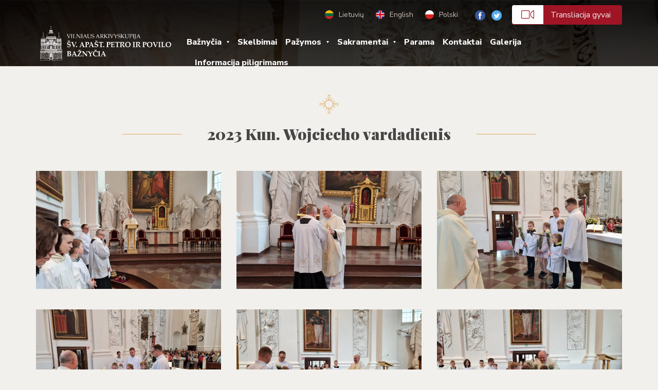

--- FILE ---
content_type: text/html; charset=UTF-8
request_url: https://vilniauspetropovilo.lt/galerija/2023-kun-wojciecho-vardadienis/
body_size: 9979
content:
<!DOCTYPE html>
<html lang="lt">
<head>
  <!-- nw -->
  <title>2023 Kun. Wojciecho vardadienis - Vilniaus Šv. apaštalų Petro ir Povilo bažnyčia</title>
  <meta charset="utf-8" />
  <meta name="viewport" content="width=device-width, initial-scale=1">
  <meta name="author" content="Vilniaus Šv. apaštalų Petro ir Povilo bažnyčia">
  <meta name="developer" content="Igor Lebedev">
  <meta name='robots' content='index, follow, max-image-preview:large, max-snippet:-1, max-video-preview:-1' />

	<!-- This site is optimized with the Yoast SEO plugin v26.5 - https://yoast.com/wordpress/plugins/seo/ -->
	<link rel="canonical" href="https://vilniauspetropovilo.lt/galerija/2023-kun-wojciecho-vardadienis/" />
	<meta property="og:locale" content="lt_LT" />
	<meta property="og:type" content="article" />
	<meta property="og:title" content="2023 Kun. Wojciecho vardadienis - Vilniaus Šv. apaštalų Petro ir Povilo bažnyčia" />
	<meta property="og:url" content="https://vilniauspetropovilo.lt/galerija/2023-kun-wojciecho-vardadienis/" />
	<meta property="og:site_name" content="Vilniaus Šv. apaštalų Petro ir Povilo bažnyčia" />
	<meta property="og:image" content="https://vilniauspetropovilo.lt/wp-content/uploads/2023/06/20230423_135430-scaled.jpg" />
	<meta property="og:image:width" content="2560" />
	<meta property="og:image:height" content="1920" />
	<meta property="og:image:type" content="image/jpeg" />
	<meta name="twitter:card" content="summary_large_image" />
	<script type="application/ld+json" class="yoast-schema-graph">{"@context":"https://schema.org","@graph":[{"@type":"WebPage","@id":"https://vilniauspetropovilo.lt/galerija/2023-kun-wojciecho-vardadienis/","url":"https://vilniauspetropovilo.lt/galerija/2023-kun-wojciecho-vardadienis/","name":"2023 Kun. Wojciecho vardadienis - Vilniaus Šv. apaštalų Petro ir Povilo bažnyčia","isPartOf":{"@id":"https://vilniauspetropovilo.lt/#website"},"primaryImageOfPage":{"@id":"https://vilniauspetropovilo.lt/galerija/2023-kun-wojciecho-vardadienis/#primaryimage"},"image":{"@id":"https://vilniauspetropovilo.lt/galerija/2023-kun-wojciecho-vardadienis/#primaryimage"},"thumbnailUrl":"https://vilniauspetropovilo.lt/wp-content/uploads/2023/06/20230423_135430-scaled.jpg","datePublished":"2023-06-18T05:35:16+00:00","breadcrumb":{"@id":"https://vilniauspetropovilo.lt/galerija/2023-kun-wojciecho-vardadienis/#breadcrumb"},"inLanguage":"lt-LT","potentialAction":[{"@type":"ReadAction","target":["https://vilniauspetropovilo.lt/galerija/2023-kun-wojciecho-vardadienis/"]}]},{"@type":"ImageObject","inLanguage":"lt-LT","@id":"https://vilniauspetropovilo.lt/galerija/2023-kun-wojciecho-vardadienis/#primaryimage","url":"https://vilniauspetropovilo.lt/wp-content/uploads/2023/06/20230423_135430-scaled.jpg","contentUrl":"https://vilniauspetropovilo.lt/wp-content/uploads/2023/06/20230423_135430-scaled.jpg","width":2560,"height":1920},{"@type":"BreadcrumbList","@id":"https://vilniauspetropovilo.lt/galerija/2023-kun-wojciecho-vardadienis/#breadcrumb","itemListElement":[{"@type":"ListItem","position":1,"name":"Home","item":"https://vilniauspetropovilo.lt/"},{"@type":"ListItem","position":2,"name":"Galerija","item":"https://vilniauspetropovilo.lt/galerija/"},{"@type":"ListItem","position":3,"name":"2023 Kun. Wojciecho vardadienis"}]},{"@type":"WebSite","@id":"https://vilniauspetropovilo.lt/#website","url":"https://vilniauspetropovilo.lt/","name":"Vilniaus Šv. apaštalų Petro ir Povilo bažnyčia","description":"Vilniaus Šv. apaštalų Petro ir Povilo bažnyčia","potentialAction":[{"@type":"SearchAction","target":{"@type":"EntryPoint","urlTemplate":"https://vilniauspetropovilo.lt/?s={search_term_string}"},"query-input":{"@type":"PropertyValueSpecification","valueRequired":true,"valueName":"search_term_string"}}],"inLanguage":"lt-LT"}]}</script>
	<!-- / Yoast SEO plugin. -->


<link rel='dns-prefetch' href='//www.googletagmanager.com' />
<link rel="alternate" title="oEmbed (JSON)" type="application/json+oembed" href="https://vilniauspetropovilo.lt/wp-json/oembed/1.0/embed?url=https%3A%2F%2Fvilniauspetropovilo.lt%2Fgalerija%2F2023-kun-wojciecho-vardadienis%2F" />
<link rel="alternate" title="oEmbed (XML)" type="text/xml+oembed" href="https://vilniauspetropovilo.lt/wp-json/oembed/1.0/embed?url=https%3A%2F%2Fvilniauspetropovilo.lt%2Fgalerija%2F2023-kun-wojciecho-vardadienis%2F&#038;format=xml" />
<style id='wp-img-auto-sizes-contain-inline-css' type='text/css'>
img:is([sizes=auto i],[sizes^="auto," i]){contain-intrinsic-size:3000px 1500px}
/*# sourceURL=wp-img-auto-sizes-contain-inline-css */
</style>
<style id='wp-block-library-inline-css' type='text/css'>
:root{--wp-block-synced-color:#7a00df;--wp-block-synced-color--rgb:122,0,223;--wp-bound-block-color:var(--wp-block-synced-color);--wp-editor-canvas-background:#ddd;--wp-admin-theme-color:#007cba;--wp-admin-theme-color--rgb:0,124,186;--wp-admin-theme-color-darker-10:#006ba1;--wp-admin-theme-color-darker-10--rgb:0,107,160.5;--wp-admin-theme-color-darker-20:#005a87;--wp-admin-theme-color-darker-20--rgb:0,90,135;--wp-admin-border-width-focus:2px}@media (min-resolution:192dpi){:root{--wp-admin-border-width-focus:1.5px}}.wp-element-button{cursor:pointer}:root .has-very-light-gray-background-color{background-color:#eee}:root .has-very-dark-gray-background-color{background-color:#313131}:root .has-very-light-gray-color{color:#eee}:root .has-very-dark-gray-color{color:#313131}:root .has-vivid-green-cyan-to-vivid-cyan-blue-gradient-background{background:linear-gradient(135deg,#00d084,#0693e3)}:root .has-purple-crush-gradient-background{background:linear-gradient(135deg,#34e2e4,#4721fb 50%,#ab1dfe)}:root .has-hazy-dawn-gradient-background{background:linear-gradient(135deg,#faaca8,#dad0ec)}:root .has-subdued-olive-gradient-background{background:linear-gradient(135deg,#fafae1,#67a671)}:root .has-atomic-cream-gradient-background{background:linear-gradient(135deg,#fdd79a,#004a59)}:root .has-nightshade-gradient-background{background:linear-gradient(135deg,#330968,#31cdcf)}:root .has-midnight-gradient-background{background:linear-gradient(135deg,#020381,#2874fc)}:root{--wp--preset--font-size--normal:16px;--wp--preset--font-size--huge:42px}.has-regular-font-size{font-size:1em}.has-larger-font-size{font-size:2.625em}.has-normal-font-size{font-size:var(--wp--preset--font-size--normal)}.has-huge-font-size{font-size:var(--wp--preset--font-size--huge)}.has-text-align-center{text-align:center}.has-text-align-left{text-align:left}.has-text-align-right{text-align:right}.has-fit-text{white-space:nowrap!important}#end-resizable-editor-section{display:none}.aligncenter{clear:both}.items-justified-left{justify-content:flex-start}.items-justified-center{justify-content:center}.items-justified-right{justify-content:flex-end}.items-justified-space-between{justify-content:space-between}.screen-reader-text{border:0;clip-path:inset(50%);height:1px;margin:-1px;overflow:hidden;padding:0;position:absolute;width:1px;word-wrap:normal!important}.screen-reader-text:focus{background-color:#ddd;clip-path:none;color:#444;display:block;font-size:1em;height:auto;left:5px;line-height:normal;padding:15px 23px 14px;text-decoration:none;top:5px;width:auto;z-index:100000}html :where(.has-border-color){border-style:solid}html :where([style*=border-top-color]){border-top-style:solid}html :where([style*=border-right-color]){border-right-style:solid}html :where([style*=border-bottom-color]){border-bottom-style:solid}html :where([style*=border-left-color]){border-left-style:solid}html :where([style*=border-width]){border-style:solid}html :where([style*=border-top-width]){border-top-style:solid}html :where([style*=border-right-width]){border-right-style:solid}html :where([style*=border-bottom-width]){border-bottom-style:solid}html :where([style*=border-left-width]){border-left-style:solid}html :where(img[class*=wp-image-]){height:auto;max-width:100%}:where(figure){margin:0 0 1em}html :where(.is-position-sticky){--wp-admin--admin-bar--position-offset:var(--wp-admin--admin-bar--height,0px)}@media screen and (max-width:600px){html :where(.is-position-sticky){--wp-admin--admin-bar--position-offset:0px}}

/*# sourceURL=wp-block-library-inline-css */
</style><style id='global-styles-inline-css' type='text/css'>
:root{--wp--preset--aspect-ratio--square: 1;--wp--preset--aspect-ratio--4-3: 4/3;--wp--preset--aspect-ratio--3-4: 3/4;--wp--preset--aspect-ratio--3-2: 3/2;--wp--preset--aspect-ratio--2-3: 2/3;--wp--preset--aspect-ratio--16-9: 16/9;--wp--preset--aspect-ratio--9-16: 9/16;--wp--preset--color--black: #000000;--wp--preset--color--cyan-bluish-gray: #abb8c3;--wp--preset--color--white: #ffffff;--wp--preset--color--pale-pink: #f78da7;--wp--preset--color--vivid-red: #cf2e2e;--wp--preset--color--luminous-vivid-orange: #ff6900;--wp--preset--color--luminous-vivid-amber: #fcb900;--wp--preset--color--light-green-cyan: #7bdcb5;--wp--preset--color--vivid-green-cyan: #00d084;--wp--preset--color--pale-cyan-blue: #8ed1fc;--wp--preset--color--vivid-cyan-blue: #0693e3;--wp--preset--color--vivid-purple: #9b51e0;--wp--preset--gradient--vivid-cyan-blue-to-vivid-purple: linear-gradient(135deg,rgb(6,147,227) 0%,rgb(155,81,224) 100%);--wp--preset--gradient--light-green-cyan-to-vivid-green-cyan: linear-gradient(135deg,rgb(122,220,180) 0%,rgb(0,208,130) 100%);--wp--preset--gradient--luminous-vivid-amber-to-luminous-vivid-orange: linear-gradient(135deg,rgb(252,185,0) 0%,rgb(255,105,0) 100%);--wp--preset--gradient--luminous-vivid-orange-to-vivid-red: linear-gradient(135deg,rgb(255,105,0) 0%,rgb(207,46,46) 100%);--wp--preset--gradient--very-light-gray-to-cyan-bluish-gray: linear-gradient(135deg,rgb(238,238,238) 0%,rgb(169,184,195) 100%);--wp--preset--gradient--cool-to-warm-spectrum: linear-gradient(135deg,rgb(74,234,220) 0%,rgb(151,120,209) 20%,rgb(207,42,186) 40%,rgb(238,44,130) 60%,rgb(251,105,98) 80%,rgb(254,248,76) 100%);--wp--preset--gradient--blush-light-purple: linear-gradient(135deg,rgb(255,206,236) 0%,rgb(152,150,240) 100%);--wp--preset--gradient--blush-bordeaux: linear-gradient(135deg,rgb(254,205,165) 0%,rgb(254,45,45) 50%,rgb(107,0,62) 100%);--wp--preset--gradient--luminous-dusk: linear-gradient(135deg,rgb(255,203,112) 0%,rgb(199,81,192) 50%,rgb(65,88,208) 100%);--wp--preset--gradient--pale-ocean: linear-gradient(135deg,rgb(255,245,203) 0%,rgb(182,227,212) 50%,rgb(51,167,181) 100%);--wp--preset--gradient--electric-grass: linear-gradient(135deg,rgb(202,248,128) 0%,rgb(113,206,126) 100%);--wp--preset--gradient--midnight: linear-gradient(135deg,rgb(2,3,129) 0%,rgb(40,116,252) 100%);--wp--preset--font-size--small: 13px;--wp--preset--font-size--medium: 20px;--wp--preset--font-size--large: 36px;--wp--preset--font-size--x-large: 42px;--wp--preset--spacing--20: 0.44rem;--wp--preset--spacing--30: 0.67rem;--wp--preset--spacing--40: 1rem;--wp--preset--spacing--50: 1.5rem;--wp--preset--spacing--60: 2.25rem;--wp--preset--spacing--70: 3.38rem;--wp--preset--spacing--80: 5.06rem;--wp--preset--shadow--natural: 6px 6px 9px rgba(0, 0, 0, 0.2);--wp--preset--shadow--deep: 12px 12px 50px rgba(0, 0, 0, 0.4);--wp--preset--shadow--sharp: 6px 6px 0px rgba(0, 0, 0, 0.2);--wp--preset--shadow--outlined: 6px 6px 0px -3px rgb(255, 255, 255), 6px 6px rgb(0, 0, 0);--wp--preset--shadow--crisp: 6px 6px 0px rgb(0, 0, 0);}:where(.is-layout-flex){gap: 0.5em;}:where(.is-layout-grid){gap: 0.5em;}body .is-layout-flex{display: flex;}.is-layout-flex{flex-wrap: wrap;align-items: center;}.is-layout-flex > :is(*, div){margin: 0;}body .is-layout-grid{display: grid;}.is-layout-grid > :is(*, div){margin: 0;}:where(.wp-block-columns.is-layout-flex){gap: 2em;}:where(.wp-block-columns.is-layout-grid){gap: 2em;}:where(.wp-block-post-template.is-layout-flex){gap: 1.25em;}:where(.wp-block-post-template.is-layout-grid){gap: 1.25em;}.has-black-color{color: var(--wp--preset--color--black) !important;}.has-cyan-bluish-gray-color{color: var(--wp--preset--color--cyan-bluish-gray) !important;}.has-white-color{color: var(--wp--preset--color--white) !important;}.has-pale-pink-color{color: var(--wp--preset--color--pale-pink) !important;}.has-vivid-red-color{color: var(--wp--preset--color--vivid-red) !important;}.has-luminous-vivid-orange-color{color: var(--wp--preset--color--luminous-vivid-orange) !important;}.has-luminous-vivid-amber-color{color: var(--wp--preset--color--luminous-vivid-amber) !important;}.has-light-green-cyan-color{color: var(--wp--preset--color--light-green-cyan) !important;}.has-vivid-green-cyan-color{color: var(--wp--preset--color--vivid-green-cyan) !important;}.has-pale-cyan-blue-color{color: var(--wp--preset--color--pale-cyan-blue) !important;}.has-vivid-cyan-blue-color{color: var(--wp--preset--color--vivid-cyan-blue) !important;}.has-vivid-purple-color{color: var(--wp--preset--color--vivid-purple) !important;}.has-black-background-color{background-color: var(--wp--preset--color--black) !important;}.has-cyan-bluish-gray-background-color{background-color: var(--wp--preset--color--cyan-bluish-gray) !important;}.has-white-background-color{background-color: var(--wp--preset--color--white) !important;}.has-pale-pink-background-color{background-color: var(--wp--preset--color--pale-pink) !important;}.has-vivid-red-background-color{background-color: var(--wp--preset--color--vivid-red) !important;}.has-luminous-vivid-orange-background-color{background-color: var(--wp--preset--color--luminous-vivid-orange) !important;}.has-luminous-vivid-amber-background-color{background-color: var(--wp--preset--color--luminous-vivid-amber) !important;}.has-light-green-cyan-background-color{background-color: var(--wp--preset--color--light-green-cyan) !important;}.has-vivid-green-cyan-background-color{background-color: var(--wp--preset--color--vivid-green-cyan) !important;}.has-pale-cyan-blue-background-color{background-color: var(--wp--preset--color--pale-cyan-blue) !important;}.has-vivid-cyan-blue-background-color{background-color: var(--wp--preset--color--vivid-cyan-blue) !important;}.has-vivid-purple-background-color{background-color: var(--wp--preset--color--vivid-purple) !important;}.has-black-border-color{border-color: var(--wp--preset--color--black) !important;}.has-cyan-bluish-gray-border-color{border-color: var(--wp--preset--color--cyan-bluish-gray) !important;}.has-white-border-color{border-color: var(--wp--preset--color--white) !important;}.has-pale-pink-border-color{border-color: var(--wp--preset--color--pale-pink) !important;}.has-vivid-red-border-color{border-color: var(--wp--preset--color--vivid-red) !important;}.has-luminous-vivid-orange-border-color{border-color: var(--wp--preset--color--luminous-vivid-orange) !important;}.has-luminous-vivid-amber-border-color{border-color: var(--wp--preset--color--luminous-vivid-amber) !important;}.has-light-green-cyan-border-color{border-color: var(--wp--preset--color--light-green-cyan) !important;}.has-vivid-green-cyan-border-color{border-color: var(--wp--preset--color--vivid-green-cyan) !important;}.has-pale-cyan-blue-border-color{border-color: var(--wp--preset--color--pale-cyan-blue) !important;}.has-vivid-cyan-blue-border-color{border-color: var(--wp--preset--color--vivid-cyan-blue) !important;}.has-vivid-purple-border-color{border-color: var(--wp--preset--color--vivid-purple) !important;}.has-vivid-cyan-blue-to-vivid-purple-gradient-background{background: var(--wp--preset--gradient--vivid-cyan-blue-to-vivid-purple) !important;}.has-light-green-cyan-to-vivid-green-cyan-gradient-background{background: var(--wp--preset--gradient--light-green-cyan-to-vivid-green-cyan) !important;}.has-luminous-vivid-amber-to-luminous-vivid-orange-gradient-background{background: var(--wp--preset--gradient--luminous-vivid-amber-to-luminous-vivid-orange) !important;}.has-luminous-vivid-orange-to-vivid-red-gradient-background{background: var(--wp--preset--gradient--luminous-vivid-orange-to-vivid-red) !important;}.has-very-light-gray-to-cyan-bluish-gray-gradient-background{background: var(--wp--preset--gradient--very-light-gray-to-cyan-bluish-gray) !important;}.has-cool-to-warm-spectrum-gradient-background{background: var(--wp--preset--gradient--cool-to-warm-spectrum) !important;}.has-blush-light-purple-gradient-background{background: var(--wp--preset--gradient--blush-light-purple) !important;}.has-blush-bordeaux-gradient-background{background: var(--wp--preset--gradient--blush-bordeaux) !important;}.has-luminous-dusk-gradient-background{background: var(--wp--preset--gradient--luminous-dusk) !important;}.has-pale-ocean-gradient-background{background: var(--wp--preset--gradient--pale-ocean) !important;}.has-electric-grass-gradient-background{background: var(--wp--preset--gradient--electric-grass) !important;}.has-midnight-gradient-background{background: var(--wp--preset--gradient--midnight) !important;}.has-small-font-size{font-size: var(--wp--preset--font-size--small) !important;}.has-medium-font-size{font-size: var(--wp--preset--font-size--medium) !important;}.has-large-font-size{font-size: var(--wp--preset--font-size--large) !important;}.has-x-large-font-size{font-size: var(--wp--preset--font-size--x-large) !important;}
/*# sourceURL=global-styles-inline-css */
</style>

<style id='classic-theme-styles-inline-css' type='text/css'>
/*! This file is auto-generated */
.wp-block-button__link{color:#fff;background-color:#32373c;border-radius:9999px;box-shadow:none;text-decoration:none;padding:calc(.667em + 2px) calc(1.333em + 2px);font-size:1.125em}.wp-block-file__button{background:#32373c;color:#fff;text-decoration:none}
/*# sourceURL=/wp-includes/css/classic-themes.min.css */
</style>
<link rel='stylesheet' id='contact-form-7-css' href='https://vilniauspetropovilo.lt/wp-content/plugins/contact-form-7/includes/css/styles.css?ver=6.1.4' type='text/css' media='all' />
<script type="text/javascript" src="https://vilniauspetropovilo.lt/wp-includes/js/jquery/jquery.min.js?ver=3.7.1" id="jquery-core-js"></script>
<script type="text/javascript" src="https://vilniauspetropovilo.lt/wp-includes/js/jquery/jquery-migrate.min.js?ver=3.4.1" id="jquery-migrate-js"></script>
<script type="text/javascript" src="https://vilniauspetropovilo.lt/wp-content/themes/appb/js/define_jquery.js?ver=6.9" id="define_jquery-js"></script>

<!-- Google tag (gtag.js) snippet added by Site Kit -->
<!-- Google Analytics snippet added by Site Kit -->
<script type="text/javascript" src="https://www.googletagmanager.com/gtag/js?id=G-5DW3WM2P71" id="google_gtagjs-js" async></script>
<script type="text/javascript" id="google_gtagjs-js-after">
/* <![CDATA[ */
window.dataLayer = window.dataLayer || [];function gtag(){dataLayer.push(arguments);}
gtag("set","linker",{"domains":["vilniauspetropovilo.lt"]});
gtag("js", new Date());
gtag("set", "developer_id.dZTNiMT", true);
gtag("config", "G-5DW3WM2P71");
//# sourceURL=google_gtagjs-js-after
/* ]]> */
</script>
<link rel="https://api.w.org/" href="https://vilniauspetropovilo.lt/wp-json/" /><link rel='shortlink' href='https://vilniauspetropovilo.lt/?p=4972' />
<meta name="generator" content="Site Kit by Google 1.167.0" /><style type="text/css">
.qtranxs_flag_lt {background-image: url(https://vilniauspetropovilo.lt/wp-content/plugins/qtranslate-x/flags/lt.png); background-repeat: no-repeat;}
.qtranxs_flag_en {background-image: url(https://vilniauspetropovilo.lt/wp-content/plugins/qtranslate-x/flags/gb.png); background-repeat: no-repeat;}
.qtranxs_flag_pl {background-image: url(https://vilniauspetropovilo.lt/wp-content/plugins/qtranslate-x/flags/pl.png); background-repeat: no-repeat;}
</style>
<link hreflang="lt" href="https://vilniauspetropovilo.lt/lt/galerija/2023-kun-wojciecho-vardadienis/" rel="alternate" />
<link hreflang="en" href="https://vilniauspetropovilo.lt/en/galerija/2023-kun-wojciecho-vardadienis/" rel="alternate" />
<link hreflang="pl" href="https://vilniauspetropovilo.lt/pl/galerija/2023-kun-wojciecho-vardadienis/" rel="alternate" />
<link hreflang="x-default" href="https://vilniauspetropovilo.lt/galerija/2023-kun-wojciecho-vardadienis/" rel="alternate" />
<meta name="generator" content="qTranslate-X 3.4.6.8" />
<link rel="icon" href="https://vilniauspetropovilo.lt/wp-content/uploads/2020/12/cropped-logot-32x32.jpg" sizes="32x32" />
<link rel="icon" href="https://vilniauspetropovilo.lt/wp-content/uploads/2020/12/cropped-logot-192x192.jpg" sizes="192x192" />
<link rel="apple-touch-icon" href="https://vilniauspetropovilo.lt/wp-content/uploads/2020/12/cropped-logot-180x180.jpg" />
<meta name="msapplication-TileImage" content="https://vilniauspetropovilo.lt/wp-content/uploads/2020/12/cropped-logot-270x270.jpg" />
				<style type="text/css" id="c4wp-checkout-css">
					.woocommerce-checkout .c4wp_captcha_field {
						margin-bottom: 10px;
						margin-top: 15px;
						position: relative;
						display: inline-block;
					}
				</style>
								<style type="text/css" id="c4wp-lp-form-css">
					.login-action-lostpassword.login form.shake {
						animation: none;
						animation-iteration-count: 0;
						transform: none !important;
					}
				</style>
							<style type="text/css" id="c4wp-v3-lp-form-css">
				.login #login, .login #lostpasswordform {
					min-width: 350px !important;
				}
				.wpforms-field-c4wp iframe {
					width: 100% !important;
				}
			</style>
			  <script src="//maxcdn.bootstrapcdn.com/bootstrap/3.3.7/js/bootstrap.min.js"></script>
  <script src="//unpkg.com/imagesloaded@4.1/imagesloaded.pkgd.min.js"></script>
  <script src="//cdnjs.cloudflare.com/ajax/libs/jquery-mousewheel/3.1.13/jquery.mousewheel.min.js"></script>
  <script src="//cdnjs.cloudflare.com/ajax/libs/jquery.touchswipe/1.6.18/jquery.touchSwipe.js"></script>
  <script src="//cdnjs.cloudflare.com/ajax/libs/jquery-easing/1.3/jquery.easing.min.js"></script>
  <script src="//cdnjs.cloudflare.com/ajax/libs/fancybox/2.1.5/jquery.fancybox.min.js"></script>
  <script src="//cdnjs.cloudflare.com/ajax/libs/OwlCarousel2/2.2.1/owl.carousel.min.js"></script>
  <script src="https://vilniauspetropovilo.lt/wp-content/themes/appb/js/script.js"></script>
  <link href="https://fonts.googleapis.com/css?family=Nunito+Sans:300,400,600,700,800|Playfair+Display:400,700,900&amp;subset=latin-ext" rel="stylesheet">
  <link rel="stylesheet" href="https://cdn.linearicons.com/free/1.0.0/icon-font.min.css" type="text/css">
  <link rel="stylesheet" href="https://vilniauspetropovilo.lt/wp-content/themes/appb/css/bootstrap_337.min.css" type="text/css" media="all" />
  <link rel="stylesheet" href="https://vilniauspetropovilo.lt/wp-content/themes/appb/css/animate_352.min.css" type="text/css" media="all" />
  <link rel="stylesheet" href="https://vilniauspetropovilo.lt/wp-content/themes/appb/css/fancybox215.css" type="text/css" media="all" />
  <link rel="stylesheet" href="//cdnjs.cloudflare.com/ajax/libs/OwlCarousel2/2.2.1/assets/owl.carousel.min.css" type="text/css" media="all" />
  <link rel="stylesheet" href="https://vilniauspetropovilo.lt/wp-content/themes/appb/css/style.css" type="text/css" media="all" />
  <script async src="https://www.googletagmanager.com/gtag/js?id=UA-111360798-1"></script>
  <script>
    window.dataLayer = window.dataLayer || [];
    function gtag(){dataLayer.push(arguments);}
    gtag('js', new Date());
    gtag('config', 'UA-111360798-1');
  </script>
</head>
<body class="wp-singular galerija_articles-template-default single single-galerija_articles postid-4972 wp-theme-appb">
  <div class="mcont">
    <div class="navbar-backdrop"></div>
    <header class="navbar">
      <div class="first-line hidden-md hidden-sm hidden-xs">
        <div class="container">
          <div class="row">
            <div class="col-xs-12">
              <nav class="language-selector">
                
<ul class="language-chooser language-chooser-both qtranxs_language_chooser" id="qtranslate-chooser">
<li class="active"><a href="https://vilniauspetropovilo.lt/lt/galerija/2023-kun-wojciecho-vardadienis/" class="qtranxs_flag_lt qtranxs_flag_and_text" title="Lietuvių (lt)"><span>Lietuvių</span></a></li>
<li><a href="https://vilniauspetropovilo.lt/en/galerija/2023-kun-wojciecho-vardadienis/" class="qtranxs_flag_en qtranxs_flag_and_text" title="English (en)"><span>English</span></a></li>
<li><a href="https://vilniauspetropovilo.lt/pl/galerija/2023-kun-wojciecho-vardadienis/" class="qtranxs_flag_pl qtranxs_flag_and_text" title="Polski (pl)"><span>Polski</span></a></li>
</ul><div class="qtranxs_widget_end"></div>
              </nav>
                                          <nav class="social-nav">
                <ul>
                                      <li><a target="_blank" href="https://www.facebook.com/vilniauspetropovilo/"><img src="https://vilniauspetropovilo.lt/wp-content/themes/appb/img/fb.png" alt="Facebook"></a></li>
                                                        <li><a target="_blank" href="https://twitter.com/petro_ir_povilo?lang=lt"><img src="https://vilniauspetropovilo.lt/wp-content/themes/appb/img/tw.png" alt="Twitter"></a></li>
                                                        <li class="translation"><a href="https://vilniauspetropovilo.lt/transliacija-gyvai/"><i class="lnr lnr-camera-video"></i>Transliacija gyvai</a></li>
                                  </ul>
              </nav>
                          </div>
          </div>
        </div>
      </div>
      <div class="second-line">
        <div class="container">
          <div class="row">
            <div class="col-lg-3 col-xs-3">
              <a class="logo hidden-md hidden-sm hidden-xs" href="https://vilniauspetropovilo.lt">
                <img src="https://vilniauspetropovilo.lt/wp-content/themes/appb/img/logo.png" alt="Vilniaus Šv. apaštalų Petro ir Povilo bažnyčia" title="Vilniaus Šv. apaštalų Petro ir Povilo bažnyčia">
              </a>
              <a class="logo hidden-lg" href="https://vilniauspetropovilo.lt">
                <img src="https://vilniauspetropovilo.lt/wp-content/themes/appb/img/logo-small.png" alt="Vilniaus Šv. apaštalų Petro ir Povilo bažnyčia" title="Vilniaus Šv. apaštalų Petro ir Povilo bažnyčia">
              </a>
            </div>
            <div class="col-xs-9">
              <div class="nav-cont">
                <div class="nav-close"></div>
                <div class="fh"></div>
                  <div class="iblfh">
                  <nav class="main-menu">
                    <ul id="menu-main-menu" class="menu nav-item"><li id="menu-item-24" class="menu-item menu-item-type-post_type menu-item-object-page menu-item-has-children menu-item-24"><a href="https://vilniauspetropovilo.lt/baznycia/">Bažnyčia</a>

      <div class='wrap'>
        <ul class='sub-menu'>
	<li id="menu-item-178" class="menu-item menu-item-type-post_type menu-item-object-page menu-item-178"><a href="https://vilniauspetropovilo.lt/istorija/">Istorija</a></li>
	<li id="menu-item-27" class="menu-item menu-item-type-post_type menu-item-object-page menu-item-27"><a href="https://vilniauspetropovilo.lt/pamaldu-tvarkarastis/">Pamaldų tvarkaraštis</a></li>
	<li id="menu-item-294" class="menu-item menu-item-type-post_type menu-item-object-page menu-item-294"><a href="https://vilniauspetropovilo.lt/baznycia/parapijos-ribos/">Parapijos ribos</a></li>
	<li id="menu-item-117" class="menu-item menu-item-type-custom menu-item-object-custom menu-item-117"><a href="https://vilniauspetropovilo.lt/kunigai/">Kunigai</a></li>
	<li id="menu-item-382" class="menu-item menu-item-type-post_type menu-item-object-page menu-item-382"><a href="https://vilniauspetropovilo.lt/baznycia/szpitale/">Ligoninės</a></li>
	<li id="menu-item-309" class="menu-item menu-item-type-post_type menu-item-object-page menu-item-309"><a href="https://vilniauspetropovilo.lt/sielovada/maldos-grupeles-2/neo/">Neokatechumeninio kelio bendruomenės</a></li>
	<li id="menu-item-415" class="menu-item menu-item-type-post_type menu-item-object-page menu-item-415"><a href="https://vilniauspetropovilo.lt/sielovada/gyvasis_rozinis/">Gyvasis rožinis</a></li>
	<li id="menu-item-306" class="menu-item menu-item-type-post_type menu-item-object-page menu-item-306"><a href="https://vilniauspetropovilo.lt/sielovada/maldos-grupeles-2/marijos-legionas/">Marijos legionas</a></li>
	<li id="menu-item-314" class="menu-item menu-item-type-post_type menu-item-object-page menu-item-314"><a href="https://vilniauspetropovilo.lt/spotkania-mlodziezowe/">Jaunimo veikla</a></li>
	<li id="menu-item-322" class="menu-item menu-item-type-post_type menu-item-object-page menu-item-322"><a href="https://vilniauspetropovilo.lt/sielovada/giedotojai/">Giedotojai</a></li>
	<li id="menu-item-5975" class="menu-item menu-item-type-post_type menu-item-object-page menu-item-5975"><a href="https://vilniauspetropovilo.lt/privatumo-politika/">Privatumo politika</a></li>

        </ul>
      </div>
</li>
<li id="menu-item-542" class="menu-item menu-item-type-custom menu-item-object-custom menu-item-542"><a href="https://vilniauspetropovilo.lt/skelbimai/">Skelbimai</a></li>
<li id="menu-item-1045" class="menu-item menu-item-type-post_type menu-item-object-page menu-item-has-children menu-item-1045"><a href="https://vilniauspetropovilo.lt/pazymos/">Pažymos</a>

      <div class='wrap'>
        <ul class='sub-menu'>
	<li id="menu-item-1054" class="menu-item menu-item-type-post_type menu-item-object-page menu-item-1054"><a href="https://vilniauspetropovilo.lt/prasymas-isduoti-kriksto-ir-laisvo-stovio-liudijima-santuokai/">Prašymas išduoti krikšto ir laisvo stovio liudijimą (Santuokai)</a></li>
	<li id="menu-item-1055" class="menu-item menu-item-type-post_type menu-item-object-page menu-item-1055"><a href="https://vilniauspetropovilo.lt/prasymas-isduoti-kriksto-liudijima/">Prašymas išduoti krikšto liudijimą</a></li>
	<li id="menu-item-1053" class="menu-item menu-item-type-post_type menu-item-object-page menu-item-1053"><a href="https://vilniauspetropovilo.lt/prasymas-isduoti-leidima-susituokti/">Prašymas išduoti leidimą susituokti už parapijos ribų</a></li>
	<li id="menu-item-1062" class="menu-item menu-item-type-post_type menu-item-object-page menu-item-privacy-policy menu-item-1062"><a rel="privacy-policy" href="https://vilniauspetropovilo.lt/asmens-duomenu-apsaugos-ir-tvarkymo-taisykles/">Asmens duomenų apsaugos ir tvarkymo taisyklės</a></li>

        </ul>
      </div>
</li>
<li id="menu-item-1343" class="menu-item menu-item-type-post_type menu-item-object-page menu-item-has-children menu-item-1343"><a href="https://vilniauspetropovilo.lt/sakramentai/">Sakramentai</a>

      <div class='wrap'>
        <ul class='sub-menu'>
	<li id="menu-item-1342" class="menu-item menu-item-type-post_type menu-item-object-page menu-item-1342"><a href="https://vilniauspetropovilo.lt/krikstas/">Krikštas</a></li>
	<li id="menu-item-1366" class="menu-item menu-item-type-post_type menu-item-object-page menu-item-1366"><a href="https://vilniauspetropovilo.lt/pirmoji-komunija/">Eucharistija</a></li>
	<li id="menu-item-1365" class="menu-item menu-item-type-post_type menu-item-object-page menu-item-1365"><a href="https://vilniauspetropovilo.lt/sutvirtinimas/">Sutvirtinimas</a></li>
	<li id="menu-item-1424" class="menu-item menu-item-type-post_type menu-item-object-page menu-item-1424"><a href="https://vilniauspetropovilo.lt/atgaila/">Atgaila</a></li>
	<li id="menu-item-1414" class="menu-item menu-item-type-post_type menu-item-object-page menu-item-1414"><a href="https://vilniauspetropovilo.lt/ligoniu-patepimas/">Ligonių patepimas</a></li>
	<li id="menu-item-1429" class="menu-item menu-item-type-post_type menu-item-object-page menu-item-1429"><a href="https://vilniauspetropovilo.lt/kunigyste/">Kunigystė</a></li>
	<li id="menu-item-1364" class="menu-item menu-item-type-post_type menu-item-object-page menu-item-1364"><a href="https://vilniauspetropovilo.lt/santuoka/">Santuoka</a></li>

        </ul>
      </div>
</li>
<li id="menu-item-160" class="menu-item menu-item-type-post_type menu-item-object-page menu-item-160"><a href="https://vilniauspetropovilo.lt/parama/">Parama</a></li>
<li id="menu-item-1097" class="menu-item menu-item-type-post_type menu-item-object-page menu-item-1097"><a href="https://vilniauspetropovilo.lt/kontaktai/">Kontaktai</a></li>
<li id="menu-item-154" class="menu-item menu-item-type-custom menu-item-object-custom menu-item-154"><a href="https://vilniauspetropovilo.lt/galerija/">Galerija</a></li>
<li id="menu-item-1487" class="menu-item menu-item-type-post_type menu-item-object-page menu-item-1487"><a href="https://vilniauspetropovilo.lt/informacija-piligrimams/">Informacija piligrimams</a></li>
</ul>                  </nav>
                  <nav class="language-selector hidden-lg">
                    
<ul class="language-chooser language-chooser-both qtranxs_language_chooser" id="qtranslate-chooser">
<li class="active"><a href="https://vilniauspetropovilo.lt/lt/galerija/2023-kun-wojciecho-vardadienis/" class="qtranxs_flag_lt qtranxs_flag_and_text" title="Lietuvių (lt)"><span>Lietuvių</span></a></li>
<li><a href="https://vilniauspetropovilo.lt/en/galerija/2023-kun-wojciecho-vardadienis/" class="qtranxs_flag_en qtranxs_flag_and_text" title="English (en)"><span>English</span></a></li>
<li><a href="https://vilniauspetropovilo.lt/pl/galerija/2023-kun-wojciecho-vardadienis/" class="qtranxs_flag_pl qtranxs_flag_and_text" title="Polski (pl)"><span>Polski</span></a></li>
</ul><div class="qtranxs_widget_end"></div>
                  </nav>
                </div>
              </div>
              <div class="nav-toggle-container pull-right">
                <button class="nav-toggle" id="trigger-navigation">
                  <div class="text">Meniu</div>
                  <span class="stripes"></span>
                </button>
              </div>
                              <div class="translation hidden-lg pull-right">
                  <a href="https://vilniauspetropovilo.lt/transliacija-gyvai/">
                    <i class="lnr lnr-camera-video"></i>
                    <span class="hidden-sm hidden-xs">
                      Transliacija gyvai                    </span>
                  </a>
                </div>
                          </div>
          </div>
        </div>
      </div>
    </header><div class="p-index">
    <div class="container">
    <div class="row">
      <div class="col-xs-12">
        <h1><span>2023 Kun. Wojciecho vardadienis</span></h1>
      </div>
    </div>
        <div class="row pos-rel page-content">
          </div>
              <br>
      <div class="gallery-inner">
        <div class="row">
                                    <a class="gal-inner img-responsive fancybox col-lg-4 col-md-4 col-sm-6 col-xs-12" rel="gallery" href="https://vilniauspetropovilo.lt/wp-content/uploads/2023/06/20230423_135153-1000x750.jpg">
                <img width="720" height="460" src="https://vilniauspetropovilo.lt/wp-content/uploads/2023/06/20230423_135153-720x460.jpg" class="attachment-gallery_inner size-gallery_inner" alt="" decoding="async" />              </a>
                                                                                          <a class="gal-inner img-responsive fancybox col-lg-4 col-md-4 col-sm-6 col-xs-12" rel="gallery" href="https://vilniauspetropovilo.lt/wp-content/uploads/2023/06/20230423_135321-750x1000.jpg">
                <img width="720" height="460" src="https://vilniauspetropovilo.lt/wp-content/uploads/2023/06/20230423_135321-720x460.jpg" class="attachment-gallery_inner size-gallery_inner" alt="" decoding="async" />              </a>
                                            <div class="sm-clearfix"></div>
                                                                            <a class="gal-inner img-responsive fancybox col-lg-4 col-md-4 col-sm-6 col-xs-12" rel="gallery" href="https://vilniauspetropovilo.lt/wp-content/uploads/2023/06/20230423_135342-1000x750.jpg">
                <img width="720" height="460" src="https://vilniauspetropovilo.lt/wp-content/uploads/2023/06/20230423_135342-720x460.jpg" class="attachment-gallery_inner size-gallery_inner" alt="" decoding="async" loading="lazy" />              </a>
                              <div class="lg-clearfix md-clearfix"></div>
                                                                                          <a class="gal-inner img-responsive fancybox col-lg-4 col-md-4 col-sm-6 col-xs-12" rel="gallery" href="https://vilniauspetropovilo.lt/wp-content/uploads/2023/06/20230423_135347-1000x750.jpg">
                <img width="720" height="460" src="https://vilniauspetropovilo.lt/wp-content/uploads/2023/06/20230423_135347-720x460.jpg" class="attachment-gallery_inner size-gallery_inner" alt="" decoding="async" loading="lazy" />              </a>
                                            <div class="sm-clearfix"></div>
                                                                            <a class="gal-inner img-responsive fancybox col-lg-4 col-md-4 col-sm-6 col-xs-12" rel="gallery" href="https://vilniauspetropovilo.lt/wp-content/uploads/2023/06/20230423_135410-1000x750.jpg">
                <img width="720" height="460" src="https://vilniauspetropovilo.lt/wp-content/uploads/2023/06/20230423_135410-720x460.jpg" class="attachment-gallery_inner size-gallery_inner" alt="" decoding="async" loading="lazy" />              </a>
                                                                                          <a class="gal-inner img-responsive fancybox col-lg-4 col-md-4 col-sm-6 col-xs-12" rel="gallery" href="https://vilniauspetropovilo.lt/wp-content/uploads/2023/06/20230423_135430-1000x750.jpg">
                <img width="720" height="460" src="https://vilniauspetropovilo.lt/wp-content/uploads/2023/06/20230423_135430-720x460.jpg" class="attachment-gallery_inner size-gallery_inner" alt="" decoding="async" loading="lazy" />              </a>
                              <div class="lg-clearfix md-clearfix"></div>
                                            <div class="sm-clearfix"></div>
                                                                            <a class="gal-inner img-responsive fancybox col-lg-4 col-md-4 col-sm-6 col-xs-12" rel="gallery" href="https://vilniauspetropovilo.lt/wp-content/uploads/2023/06/20230423_135433-750x1000.jpg">
                <img width="720" height="460" src="https://vilniauspetropovilo.lt/wp-content/uploads/2023/06/20230423_135433-720x460.jpg" class="attachment-gallery_inner size-gallery_inner" alt="" decoding="async" loading="lazy" />              </a>
                                                                                          <a class="gal-inner img-responsive fancybox col-lg-4 col-md-4 col-sm-6 col-xs-12" rel="gallery" href="https://vilniauspetropovilo.lt/wp-content/uploads/2023/06/20230423_135452-1000x750.jpg">
                <img width="720" height="460" src="https://vilniauspetropovilo.lt/wp-content/uploads/2023/06/20230423_135452-720x460.jpg" class="attachment-gallery_inner size-gallery_inner" alt="" decoding="async" loading="lazy" />              </a>
                                            <div class="sm-clearfix"></div>
                                                                            <a class="gal-inner img-responsive fancybox col-lg-4 col-md-4 col-sm-6 col-xs-12" rel="gallery" href="https://vilniauspetropovilo.lt/wp-content/uploads/2023/06/20230423_135503-1000x750.jpg">
                <img width="720" height="460" src="https://vilniauspetropovilo.lt/wp-content/uploads/2023/06/20230423_135503-720x460.jpg" class="attachment-gallery_inner size-gallery_inner" alt="" decoding="async" loading="lazy" />              </a>
                              <div class="lg-clearfix md-clearfix"></div>
                                                                                          <a class="gal-inner img-responsive fancybox col-lg-4 col-md-4 col-sm-6 col-xs-12" rel="gallery" href="https://vilniauspetropovilo.lt/wp-content/uploads/2023/06/20230423_135553-1000x750.jpg">
                <img width="720" height="460" src="https://vilniauspetropovilo.lt/wp-content/uploads/2023/06/20230423_135553-720x460.jpg" class="attachment-gallery_inner size-gallery_inner" alt="" decoding="async" loading="lazy" />              </a>
                                            <div class="sm-clearfix"></div>
                                                                            <a class="gal-inner img-responsive fancybox col-lg-4 col-md-4 col-sm-6 col-xs-12" rel="gallery" href="https://vilniauspetropovilo.lt/wp-content/uploads/2023/06/20230423_135721-1000x750.jpg">
                <img width="720" height="460" src="https://vilniauspetropovilo.lt/wp-content/uploads/2023/06/20230423_135721-720x460.jpg" class="attachment-gallery_inner size-gallery_inner" alt="" decoding="async" loading="lazy" />              </a>
                                                                                          <a class="gal-inner img-responsive fancybox col-lg-4 col-md-4 col-sm-6 col-xs-12" rel="gallery" href="https://vilniauspetropovilo.lt/wp-content/uploads/2023/06/20230423_135738-1000x750.jpg">
                <img width="720" height="460" src="https://vilniauspetropovilo.lt/wp-content/uploads/2023/06/20230423_135738-720x460.jpg" class="attachment-gallery_inner size-gallery_inner" alt="" decoding="async" loading="lazy" />              </a>
                              <div class="lg-clearfix md-clearfix"></div>
                                            <div class="sm-clearfix"></div>
                                                                            <a class="gal-inner img-responsive fancybox col-lg-4 col-md-4 col-sm-6 col-xs-12" rel="gallery" href="https://vilniauspetropovilo.lt/wp-content/uploads/2023/06/20230423_135806-750x1000.jpg">
                <img width="720" height="460" src="https://vilniauspetropovilo.lt/wp-content/uploads/2023/06/20230423_135806-720x460.jpg" class="attachment-gallery_inner size-gallery_inner" alt="" decoding="async" loading="lazy" />              </a>
                                                                                          <a class="gal-inner img-responsive fancybox col-lg-4 col-md-4 col-sm-6 col-xs-12" rel="gallery" href="https://vilniauspetropovilo.lt/wp-content/uploads/2023/06/20230423_135818-1000x750.jpg">
                <img width="720" height="460" src="https://vilniauspetropovilo.lt/wp-content/uploads/2023/06/20230423_135818-720x460.jpg" class="attachment-gallery_inner size-gallery_inner" alt="" decoding="async" loading="lazy" />              </a>
                                            <div class="sm-clearfix"></div>
                                                                            <a class="gal-inner img-responsive fancybox col-lg-4 col-md-4 col-sm-6 col-xs-12" rel="gallery" href="https://vilniauspetropovilo.lt/wp-content/uploads/2023/06/20230423_135907-1000x750.jpg">
                <img width="720" height="460" src="https://vilniauspetropovilo.lt/wp-content/uploads/2023/06/20230423_135907-720x460.jpg" class="attachment-gallery_inner size-gallery_inner" alt="" decoding="async" loading="lazy" />              </a>
                              <div class="lg-clearfix md-clearfix"></div>
                                                                        </div>
      </div>
      </div>
</div>
      <div class="footer-push"></div>
    </div>
    <footer>
      <div class="container">
        <div class="row">
          <div class="col-lg-6">
            <h1>Kontaktai</h1>
                        <ul>
                              <li>
                  <a target="_blank" href="https://www.google.lt/maps/place/Antakalnio g. 1, LT-10312 Vilnius" onclick="ga('send', 'event', 'footer', 'click on address');">Antakalnio g. 1, LT-10312 Vilnius</a>
                </li>
                                            <li>
                  El. paštas:                  <a target="_blank" href="mailto:ppbaznycia@gmail.com" onclick="ga('send', 'event', 'footer', 'click on email');">ppbaznycia@gmail.com</a>
                </li>
                                            <li>
                  Tel.:                  <a target="_blank" href="tel:+37052340229" onclick="ga('send', 'event', 'footer', 'click on phone');">+37052340229</a>
                </li>
                                            <li>
                  Įmonės kodas: 191309922                </li>
                                            <li>
                  Atsiskaitomoji sąskaita:<br>
                  LT79 7300 0100 0244 8078 Swedbank                </li>
                          </ul>
                                          <nav class="social-nav">
                <ul>
                                      <li><a target="_blank" href="https://www.facebook.com/vilniauspetropovilo/"><img src="https://vilniauspetropovilo.lt/wp-content/themes/appb/img/fb-big.png" alt="Facebook"></a></li>
                                                        <li><a target="_blank" href="https://twitter.com/petro_ir_povilo?lang=lt"><img src="https://vilniauspetropovilo.lt/wp-content/themes/appb/img/tw-big.png" alt="Twitter"></a></li>
                                  </ul>
              </nav>
                        </div>
          <div class="col-lg-6">
            
<div class="wpcf7 no-js" id="wpcf7-f4-p4972-o1" lang="lt-LT" dir="ltr" data-wpcf7-id="4">
<div class="screen-reader-response"><p role="status" aria-live="polite" aria-atomic="true"></p> <ul></ul></div>
<form action="/galerija/2023-kun-wojciecho-vardadienis/#wpcf7-f4-p4972-o1" method="post" class="wpcf7-form init" aria-label="Contact form" novalidate="novalidate" data-status="init">
<fieldset class="hidden-fields-container"><input type="hidden" name="_wpcf7" value="4" /><input type="hidden" name="_wpcf7_version" value="6.1.4" /><input type="hidden" name="_wpcf7_locale" value="lt_LT" /><input type="hidden" name="_wpcf7_unit_tag" value="wpcf7-f4-p4972-o1" /><input type="hidden" name="_wpcf7_container_post" value="4972" /><input type="hidden" name="_wpcf7_posted_data_hash" value="" />
</fieldset>
<div class="row">
	<div class="col-sm-6 col-xs-12">
		<p><span class="wpcf7-form-control-wrap" data-name="your-name"><input size="40" maxlength="400" class="wpcf7-form-control wpcf7-text wpcf7-validates-as-required" aria-required="true" aria-invalid="false" placeholder="Vardas" value="" type="text" name="your-name" /></span>
		</p>
	</div>
	<div class="col-sm-6 col-xs-12">
		<p><span class="wpcf7-form-control-wrap" data-name="your-phone"><input size="40" maxlength="400" class="wpcf7-form-control wpcf7-text wpcf7-validates-as-required" aria-required="true" aria-invalid="false" placeholder="Telefono numeris" value="" type="text" name="your-phone" /></span>
		</p>
	</div>
</div>
<div class="row">
	<div class="col-xs-12">
		<p><span class="wpcf7-form-control-wrap" data-name="your-email"><input size="40" maxlength="400" class="wpcf7-form-control wpcf7-text" aria-invalid="false" placeholder="El. pašto adresas" value="" type="text" name="your-email" /></span>
		</p>
	</div>
	<div class="col-xs-12">
		<p><span class="wpcf7-form-control-wrap" data-name="your-text"><textarea cols="40" rows="10" maxlength="2000" class="wpcf7-form-control wpcf7-textarea" aria-invalid="false" placeholder="Užklausos tekstas šioje vietoje" name="your-text"></textarea></span>
		</p>
	</div>
	<p>[anr_nocaptcha g-recaptcha-response]
	</p>
	<div class="col-xs-12">
		<p><input class="wpcf7-form-control wpcf7-submit has-spinner btn btn-gold" type="submit" value="Siųsti užklausą" />
		</p>
	</div>
</div><p style="display: none !important;" class="akismet-fields-container" data-prefix="_wpcf7_ak_"><label>&#916;<textarea name="_wpcf7_ak_hp_textarea" cols="45" rows="8" maxlength="100"></textarea></label><input type="hidden" id="ak_js_1" name="_wpcf7_ak_js" value="124"/><script>document.getElementById( "ak_js_1" ).setAttribute( "value", ( new Date() ).getTime() );</script></p><div class="wpcf7-response-output" aria-hidden="true"></div>
</form>
</div>
          </div>
        </div>
      </div>
                    <div class="bg-white images">
          <div class="container">
            <div class="row">
              <div class="col-xs-12">
                <div class="owl-carousel">
                                                            <div class="item">
                        <img width="158" height="83" src="https://vilniauspetropovilo.lt/wp-content/uploads/2017/09/kataliku.png" class="attachment-gallery size-gallery" alt="" decoding="async" loading="lazy" />                      </div>
                                                                                <div class="item">
                        <img width="170" height="63" src="https://vilniauspetropovilo.lt/wp-content/uploads/2017/12/Vilnensis-e1514937690190-170x63.png" class="attachment-gallery size-gallery" alt="www.vilnensis.lt" decoding="async" loading="lazy" srcset="https://vilniauspetropovilo.lt/wp-content/uploads/2017/12/Vilnensis-e1514937690190-170x63.png 170w, https://vilniauspetropovilo.lt/wp-content/uploads/2017/12/Vilnensis-e1514937690190-300x112.png 300w, https://vilniauspetropovilo.lt/wp-content/uploads/2017/12/Vilnensis-e1514937690190.png 500w" sizes="auto, (max-width: 170px) 100vw, 170px" />                      </div>
                                                                                <div class="item">
                        <img width="119" height="100" src="https://vilniauspetropovilo.lt/wp-content/uploads/2019/06/LPC-logo-galutinis-1-119x100.jpg" class="attachment-gallery size-gallery" alt="www.laidojimocentras.lt" decoding="async" loading="lazy" srcset="https://vilniauspetropovilo.lt/wp-content/uploads/2019/06/LPC-logo-galutinis-1-119x100.jpg 119w, https://vilniauspetropovilo.lt/wp-content/uploads/2019/06/LPC-logo-galutinis-1-300x252.jpg 300w, https://vilniauspetropovilo.lt/wp-content/uploads/2019/06/LPC-logo-galutinis-1-768x645.jpg 768w, https://vilniauspetropovilo.lt/wp-content/uploads/2019/06/LPC-logo-galutinis-1-1024x859.jpg 1024w, https://vilniauspetropovilo.lt/wp-content/uploads/2019/06/LPC-logo-galutinis-1-1000x839.jpg 1000w" sizes="auto, (max-width: 119px) 100vw, 119px" />                      </div>
                                                                                <div class="item">
                        <img width="95" height="79" src="https://vilniauspetropovilo.lt/wp-content/uploads/2018/07/simbolis1_top.gif" class="attachment-gallery size-gallery" alt="http://lvk.lcn.lt/" decoding="async" loading="lazy" />                      </div>
                                                                                <div class="item">
                        <img width="133" height="100" src="https://vilniauspetropovilo.lt/wp-content/uploads/2018/07/2018_COE_Logos_Green-bkg_translations_en-US-UK-133x100.png" class="attachment-gallery size-gallery" alt="" decoding="async" loading="lazy" srcset="https://vilniauspetropovilo.lt/wp-content/uploads/2018/07/2018_COE_Logos_Green-bkg_translations_en-US-UK-133x100.png 133w, https://vilniauspetropovilo.lt/wp-content/uploads/2018/07/2018_COE_Logos_Green-bkg_translations_en-US-UK-300x225.png 300w, https://vilniauspetropovilo.lt/wp-content/uploads/2018/07/2018_COE_Logos_Green-bkg_translations_en-US-UK.png 361w" sizes="auto, (max-width: 133px) 100vw, 133px" />                      </div>
                                                      </div>
              </div>
            </div>
          </div>
        </div>
            <div class="bg-red color-white copy">
        <div class="container">
          <div class="row">
            <div class="col-xs-6">
              2026 © Vilniaus Šv. apaštalų Petro ir Povilo bažnyčia            </div>
            <div class="col-xs-6 text-right">
              Svetainių kūrimas: <a href="https://vdb.lt/" class="solution" title="VDB" target="_blank">vdb.lt</a>
            </div>
          </div>
        </div>
      </div>
    </footer>
    <script type="speculationrules">
{"prefetch":[{"source":"document","where":{"and":[{"href_matches":"/*"},{"not":{"href_matches":["/wp-*.php","/wp-admin/*","/wp-content/uploads/*","/wp-content/*","/wp-content/plugins/*","/wp-content/themes/appb/*","/*\\?(.+)"]}},{"not":{"selector_matches":"a[rel~=\"nofollow\"]"}},{"not":{"selector_matches":".no-prefetch, .no-prefetch a"}}]},"eagerness":"conservative"}]}
</script>
<script type="text/javascript">
document.addEventListener( 'wpcf7mailsent', function( event ) {
  document.getElementById("product_name").value = '';
  ga('send', 'event', 'call form', 'ask for consultation');
}, false );
</script>
<script type="text/javascript" src="https://vilniauspetropovilo.lt/wp-includes/js/dist/hooks.min.js?ver=dd5603f07f9220ed27f1" id="wp-hooks-js"></script>
<script type="text/javascript" src="https://vilniauspetropovilo.lt/wp-includes/js/dist/i18n.min.js?ver=c26c3dc7bed366793375" id="wp-i18n-js"></script>
<script type="text/javascript" id="wp-i18n-js-after">
/* <![CDATA[ */
wp.i18n.setLocaleData( { 'text direction\u0004ltr': [ 'ltr' ] } );
//# sourceURL=wp-i18n-js-after
/* ]]> */
</script>
<script type="text/javascript" src="https://vilniauspetropovilo.lt/wp-content/plugins/contact-form-7/includes/swv/js/index.js?ver=6.1.4" id="swv-js"></script>
<script type="text/javascript" id="contact-form-7-js-before">
/* <![CDATA[ */
var wpcf7 = {
    "api": {
        "root": "https:\/\/vilniauspetropovilo.lt\/wp-json\/",
        "namespace": "contact-form-7\/v1"
    }
};
//# sourceURL=contact-form-7-js-before
/* ]]> */
</script>
<script type="text/javascript" src="https://vilniauspetropovilo.lt/wp-content/plugins/contact-form-7/includes/js/index.js?ver=6.1.4" id="contact-form-7-js"></script>
  </body>
</html>

--- FILE ---
content_type: application/javascript
request_url: https://vilniauspetropovilo.lt/wp-content/themes/appb/js/script.js
body_size: 5336
content:
/**
 * Copyright 2012, Digital Fusion
 * Licensed under the MIT license.
 * http://teamdf.com/jquery-plugins/license/
 *
 * @author Sam Sehnert
 * @desc A small plugin that checks whether elements are within
 *     the user visible viewport of a web browser.
 *     only accounts for vertical position, not horizontal.
 */
$.fn.visible = function(partial){
  var $t          = $(this),
    $w            = $(window),
    viewTop       = $w.scrollTop(),
    viewBottom    = viewTop + $w.height(),
    _top          = $t.offset().top,
    _bottom       = _top + $t.height(),
    compareTop    = partial === true ? _bottom : _top,
    compareBottom = partial === true ? _top : _bottom;
  
  return ((compareBottom <= viewBottom) && (compareTop >= viewTop));
};

var doAnimations = function(elems) {
  var animEndEv = 'webkitAnimationEnd animationend';
  elems.each(function () {
    var $this = $(this),
        $animationType = $this.data('animation');
    $this.addClass($animationType).one(animEndEv, function () {
      $this.removeClass($animationType);
      $this.css('opacity', '1');
    });
  });
}

var checkAnimatedVis = function(item) {
  $(item).find('.animated:not(.animation-done)').each(function() {
    if ($(this).visible(true)) {
      var animation = $(this).data('animation');
      $(this).addClass('animation-done').addClass(animation);
    };
  });
}

var checkNavbarBg = function() {
  if ($(window).scrollTop() > 1) {
  $("header").addClass("scrolled");
  } else {
  $("header").removeClass("scrolled");
  }
}

$(document).ready(function() {
  
  var $carousel = $('.carousel');
  var $firstAnimatingElems = $carousel.find('.item:first').find("[data-animation ^= 'animated']");
  var totalItemsPop = $carousel.find('.item').length;

  $carousel.find('.item:first').addClass('active');
  $carousel.find('.carousel-indicators li:first').addClass('active');
  $carousel.carousel({
    interval: 6000,
  });
  doAnimations($firstAnimatingElems);
  $('.num').html('1/' + totalItemsPop + '')
  // $carousel.carousel('pause');
  $carousel.on('slide.bs.carousel', function (e) {
    var $animatingElems = $(e.relatedTarget).find(".animated");
    doAnimations($animatingElems);
    currentIndexPop = $(e.relatedTarget).index()+1;
    $('.num').html('' + currentIndexPop + '/' + totalItemsPop + '');
  });

  $('.animated').css('opacity', '0');

  $('#trigger-navigation').click(function(event) {
    event.preventDefault();
    $('.nav-cont').toggleClass('active');
  });

  $('.nav-close').click(function(event) {
    $('.nav-cont').removeClass('active');
  });

  $('a.scroll-down').on('click', function(event) {
    event.preventDefault();
    $('html, body').animate({
      scrollTop: window.innerHeight
    }, 1000);
  });

  fmargins = [10, 53, 10, 70];
  fpaddings = [15, 15, 15, 15];
  if ($(window).innerWidth() < 801) {
    fmargins = [0, 0, 0, 0];
    fpaddings = [0, 0, 0, 0];
  }

  $(".fancybox").fancybox({
  nextEffect : 'elastic',
  prevEffect : 'elastic',
    openEffect : 'none',
    closeEffect : 'none',
    afterLoad: function(){
      this.title = this.title + ' ' + $(this.element).find('img').attr('alt');
    },
    margin: fmargins,
    padding: fpaddings,
    helpers : {
      title : {
        type : 'inside'
      }
    },
    afterShow: function() {
      $('body').addClass('overflow-hidden');
      $('.fancybox-wrap').swipe({
        swipe : function(event, direction) {
          if (direction === 'left' || direction === 'up') {
            $.fancybox.prev( direction );
          } else {
            $.fancybox.next( direction );
          }
        }
      });
    },
    afterClose: function() {
      $('body').removeClass('overflow-hidden');
    }
  });

  $('body').on('click', '.fancybox-image', function(event) {
    $('.fancybox-wrap').toggleClass('show-fancy-btns');
  });

  $('.menu-item-has-children > a').on('click', function(event) {
    event.preventDefault();
    var opened = $(this).parent().hasClass('open');
    $('.menu-item-has-children').removeClass('open');
    if (opened) {
      $(this).parent().removeClass('open');
      $('.navbar-backdrop').removeClass('open');
    } else {
      $(this).parent().addClass('open');
      $('.navbar-backdrop').addClass('open');
    }

    // $(this).parent().toggleClass('open');
    // $('.navbar-backdrop').toggleClass('open');
  });
  $('.navbar-backdrop').on('click', function(event) {
    $(this).removeClass('open');
    $('.menu-item-has-children').removeClass('open');
  });

  checkNavbarBg();

  $('.owl-carousel').owlCarousel({
    loop:true,
    nav:false,
    margin:10,
    responsiveClass:true,
    responsive:{
      0:{
        items:1,
      },
      600:{
        items:3,
      },
      1000:{
        items:5,
      }
    }
  });
});

$(window).resize(function(event) {

});

$(window).scroll(function(){
  checkAnimatedVis('body');

  checkNavbarBg();
});

$(window).load(function() {
  $('body').imagesLoaded().always(function() {
    $('body').css('overflow', 'visible');
    
    $('#preloader').fadeOut('slow',function(){
      $(this).remove();
      checkAnimatedVis('body');
    });
  });
});